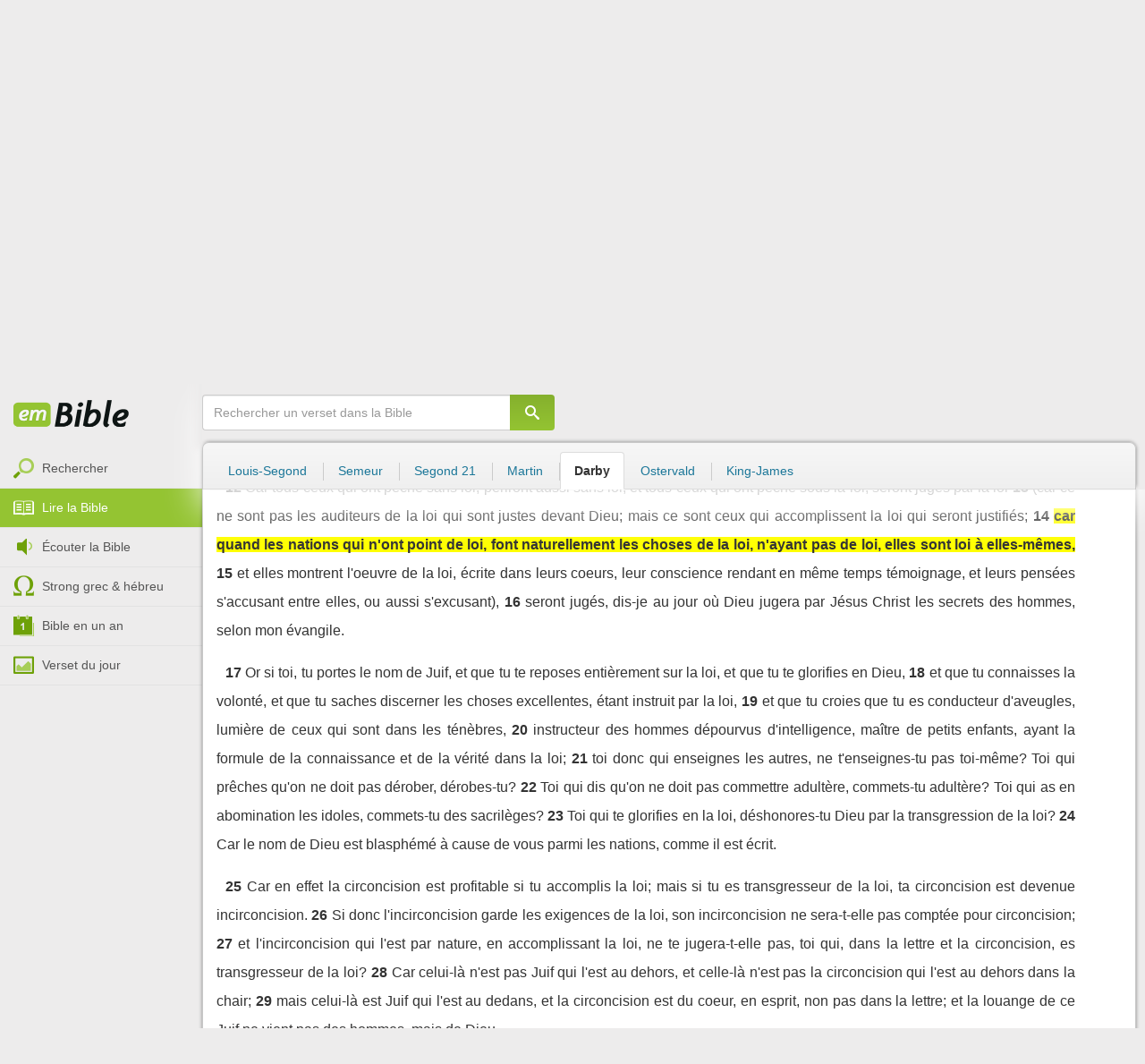

--- FILE ---
content_type: text/html; charset=utf-8
request_url: https://emcitv.com/bible/romains-2-14-darby.html
body_size: 9131
content:
<!DOCTYPE html>
<html xmlns="http://www.w3.org/1999/xhtml" xmlns:fb="http://ogp.me/ns/fb#" lang="fr" >
	<head>
		<meta charset="utf-8">
		<title>Romains 2:14 - Bible Darby :: EMCI TV</title>
		<meta http-equiv="content-Type" content="text/html; charset=utf-8" />
        <meta name="google-site-verification" content="MBIvGgoZOOWHjniE7Y8hAt6krTpESLScM8ynX20jdNw" />
		<meta name="viewport" content="width=device-width, height=device-height,minimum-scale=1.0,initial-scale=1,maximum-scale=1,user-scalable=no">

						<meta name="ROBOTS" content="noindex, follow" />
		<link rel="stylesheet" href="/app/backvelonic/assets/lib/bootstrap/css/bootstrap.min.css?v=20260126" type="text/css" />
		<link rel="stylesheet" href="/app/common/assets/css/front.css?v=20260126" type="text/css" />
		<link rel="stylesheet" href="/app/common/assets/css/front-surcharge.css?v=20260126" type="text/css" />
		<link rel="stylesheet" href="/app/common/assets/css/front-widget.css?v=20260126" type="text/css" />
		<link rel="stylesheet" href="/app/common/assets/css/front-layout-full.css?v=20260126" type="text/css" />
		<link rel="stylesheet" href="/app/bible/assets/css/bible.css?v=20260126" type="text/css" />
		<script type="text/javascript" src="//cdnjs.cloudflare.com/ajax/libs/jquery/2.2.4/jquery.min.js"></script>
		<script type="text/javascript" src="/app/common/assets/js/cache/jquery-plugin-2601201435.min.js"></script>
		<script type="text/javascript" src="/app/common/assets/js/cache/front-2601201435.min.js"></script>
		<script type="text/javascript" src="/bible/view/js/js-bible.js?v=07032025-4"></script>
		<script type="text/javascript" src="https://emcitv.com/lib/jquery/plugins/icheck/icheck.min.js?v=20260126"></script>


		<link rel="preload" media="screen" href="https://cdnjs.cloudflare.com/ajax/libs/font-awesome/6.1.1/css/all.min.css" as="style" onload="this.rel='stylesheet'">
		<noscript><link rel="stylesheet" media="screen" href="https://cdnjs.cloudflare.com/ajax/libs/font-awesome/6.1.1/css/all.min.css"></noscript>


	</head>
	
	<body>
<!-- RGPD / COOKIES (1ère partie)  tpl-layount-site //-->
<script>
	// Récupérer le contenu d'un cookie
	function getCookie(name) {
		var dc = document.cookie;
		var prefix = name + "=";
		var begin = dc.indexOf("; " + prefix);
		if (begin == -1) {
			begin = dc.indexOf(prefix);
			if (begin != 0) return null;
		}
		else {
			begin += 2;
			var end = document.cookie.indexOf(";", begin);
			if (end == -1) {
				end = dc.length;
			}
		}
		return decodeURI(dc.substring(begin + prefix.length, end));
	}
	var myCookie = getCookie("unCookie");
</script>

<!-- Global site tag (gtag.js) - Google Analytics 4 -->
<script async src="https://www.googletagmanager.com/gtag/js?id=G-5EMCCYK9SL"></script>
<script>
	if(myCookie.indexOf('analytics') == -1) {
		/*console.log('Script Google Analytics affiché pour cette session.')*/

		window.dataLayer = window.dataLayer || [];
		function gtag(){dataLayer.push(arguments);}
		gtag('js', new Date());
		gtag('config', 'G-5EMCCYK9SL');

	}
</script>
<!-- Facebook code -->
<div id="fb-root"></div>
<script type="text/javascript">
	if(myCookie.indexOf('facebook') == -1) {

		window.fbAsyncInit = function () {
			FB.init({
				appId: '169987486365852',
				cookie: true,
				xfbml: true,
				version: 'v3.0'
			});
		};
		(function (d, s, id) {
			var js, fjs = d.getElementsByTagName(s)[0];
			if (d.getElementById(id)) {
				return;
			}
			js = d.createElement(s);
			js.id = id;
			js.src = "https://connect.facebook.net/fr_FR/sdk.js";
			fjs.parentNode.insertBefore(js, fjs);
		}(document, 'script', 'facebook-jssdk'));

	}
</script>



<div id="background"></div>
<div id="overlay"></div>
<a id="back-top" href="javascript:void(0)" class="back-top-"><i class="icomoon-arrow-up-2"></i></a>

<div class="viewport">
	<div class="frame">

	    <div id="menu-slider" class="menu navbar-collapse width"> 
	      <div class="collapse-inner">
			<div class="navbar"><div class="navbar-inner clearfix"><div class="menu-label"></div><div class="connexion-container"></div></div></div>
	        <div class="nav-container"><ul class="nav nav-pills nav-stacked" role="menu"></ul></div>
	        <div class="menu-mobile-astuce-img-load"></div>
	      </div>
	    </div>
		 
		<div class="view">
		
			<header id="header" class="navbar-fixed-top" data-current-category="bible-read">
				<script>
	window.jsonSubmenu = {"bible":{"Accueil":{"url":"https:\/\/www.emcitv.com\/bible\/","id":"bible-home"},"Rechercher un verset":{"url":"https:\/\/www.emcitv.com\/bible\/search\/","id":"bible-search"},"Lire la Bible":{"url":"https:\/\/www.emcitv.com\/bible\/lire-la-bible.html","id":"bible-read"},"Bible en audio":{"url":"https:\/\/www.emcitv.com\/bible\/audio\/","id":"bible-listen"},"Grec \/ H\u00e9breu":{"url":"https:\/\/www.emcitv.com\/bible\/strong-biblique.html","id":"bible-strongs"},"Bible en 1 an":{"url":"https:\/\/www.emcitv.com\/bible\/bible-en-un-an\/","id":"bible-one-year"},"Verset du jour":{"url":"https:\/\/www.emcitv.com\/bible\/verset-du-jour\/","id":"bible-dailyverse"}}};
	window.topMenuActiveItem = 'bible';
</script>
<div class="navbar navbar-default">

	<div class="navbar-inner">

		<!-- BTN TO SLIDE MENU -->
		<button class="navbar-toggle btn-slider visible-xs visible-sm">
			<span class="icon-bar"></span>
			<span class="icon-bar"></span>
			<span class="icon-bar"></span>
		</button>

		<!-- BRAND -->
				<div class="brand-container">
			<a class="navbar-brand" title="EMCI TV" href="/"><span class="navbar-sprite-logo logo">EMCI TV</span></a>
		</div>


		<div class="menu-container visible-md visible-lg">
			<div class="menu">
				<ul role="menu" class="">
					<li role="menutitem" class="direct opt-menu-never"><a href="/direct/"><i></i>Direct 24/7</a></li><li role="menutitem" class="emissions opt-menu-never"><a href="/video/emission/"><i></i>Replay</a></li><li role="menutitem" class="grilletv opt-menu-never"><a href="/programmes/"><i></i>Grille TV</a></li><li role="menutitem" class="bible opt-menu-never force-visible active"><a href="/bible/"><i></i>Bible</a></li><li role="menutitem" class="donation opt-menu-never"><a href="https://emci.org/don/"><i></i>Faire un don</a></li><li role="menutitem" class="partner opt-menu"><a href="https://emci.org/don/partner/"><i></i>Espace partenaires</a></li><li role="menutitem" class="audio opt-menu"><a href="/audio/"><i></i>Podcast audio</a></li><li role="menutitem" class="auteur opt-menu"><a href="/auteur/"><i></i>Orateurs</a></li><li role="menutitem" class="more more"><a href="javascript:;"><i></i>Plus <span class='caret'></span></a></li>				</ul>
			</div>
		</div>

		<!-- SEARCH DESKTOP -->
		<div class="wrapper-right visible-md visible-lg">

			<style type="text/css">
				.btn-don {
					display: inline-block;
					position: relative;
					top: 50%;
					transform: translateY(34%);
					color: #fff;
					background-color: #3FA5EC;
					border-radius: 7px;
					border: none;
					padding: 7px 12px;
					margin-right: 12px;
					outline: none;
					font-size: 14px;
				}

				.navbar-inner .donation.opt-menu-never, .wrap-give {
					display: none !important;
				}

				.btn-don span {
					margin-left: 4px;
				}

				.btn-don:hover {
					background-color: #3FA5EC;
				}

				.btn-don i {
					display: inline-block;
					position: relative;
					top: 0px;
					left: 0px;
					font-size: 16px;
					transform-origin: center center;
				}

				.btn-don:hover i {
					backface-visibility: hidden;
					-webkit-font-smoothing: subpixel-antialiased;
					-webkit-filter: blur(0);
					animation: pulse 1.3s infinite;

				}

				@keyframes pulse {
					0%, 20% {
						left: 0px;
						transform: scale(1);
					}
					30% {
						transform: scale(1.12);
					}
					50% {
						transform: scale(1);
					}
					60% {
						transform: scale(1.15);
					}
					70%, 100% {
						left: 0px;
						transform: scale(1);
					}
				}
			</style>

			                <a class="btn btn-primary btn-don" href="/don?utm_source=siteemci&utm_medium=bouton_topmenu&utm_content=%2Fbible%2Fromains-2-14-darby.html">
                    <i class="fas fa-heart"></i><span>Faire un don</span>
                </a>
            
			<!-- SEARCH for desktop -->
			<form class="navbar-form form-search" action="https://emcitv.com/search/" role="search">

				<div class="dropdown">
					<input type="text" class="form-control search-query" placeholder="Mots clés ou référence" value="" name="search" autocomplete="off" >
					<span class="icomoon-search" id="search-submit"></span>
					<ul class="dropdown-menu dropdown-search-option pull-right">
						<li role="presentation" class="dropdown-header">Rechercher</li>
						<li><div class="radio"><label><input type="radio" name="space" value="site" data-placeholder="Rechercher" > Sur le site</label></div></li>
						<li><div class="radio"><label><input type="radio" name="space" value="bible" data-placeholder="Mots clés ou référence" checked="checked"> Dans la bible</label></div></li>
					</ul>

				</div>

			</form>

		</div>

		
		<style>
			.btn-don-mobile {
				display: inline-block;
				position: absolute;
				top: 50%;
				right: 50px;
				border: none;
				padding: 0;
				margin-right: 12px;
				outline: none;
				transform: translateY(-50%);
			}


			.btn-don-mobile i {
				display: inline-block;
				position: relative;
				top: 0;
				left: 3px;
				width: 30%;
				color: #00A2F0;
				font-size: 22px;
			}

			.btn-don-mobile i.active {
				animation: pulse 1s forwards ease-in-out;
			}

			.btn-don-mobile div.text {
				display: inline-block;
				position: relative;
				top: 50%;
				left: 2px;
				width: 70%;
                text-align: right;
			}

			.btn-don-mobile span {
				display: block;
				position: relative;
				top: 0;
				left: 0;
				width: 100%;
				font-size: 8px;
				font-family: Arial;
				color: #fff;
				margin: 0;
				padding: 0;
				padding-right: 3px;
				line-height: 1.1;
				text-transform: uppercase;
			}

			@keyframes pulse {
				0%, 20% {
					transform: scale(1);
				}
				30% {
					transform: scale(1.12);
				}
				50% {
					transform: scale(1);
				}
				60% {
					transform: scale(1.15);
				}
				70%, 100% {
					transform: scale(1);
				}
			}

		</style>

		<script>
			setTimeout(function() {
				$('.btn-don-mobile i').addClass('active');
				setInterval(function() {
					$('.btn-don-mobile i').toggleClass('active');
				}, 4000); 
			}, 5000); 
		</script>

		        <a class="btn-don-mobile visible-xs visible-sm" href="/don?utm_source=siteemci&utm_medium=bouton_topmenu&utm_content=%2Fbible%2Fromains-2-14-darby.html">
            <div class="text"><span>faire </span><span> un don</span></div><i class="fas fa-heart"></i>
        </a>
        

		<!-- SEARCH for mobile & tablet -->
		<div class="search-wrapper-container hide">
			<div class="search-wrapper">
				<div class="btn-close-search"><span class="icomoon-close"></span></div>
			</div>
		</div>

		<div class="btn-search visible-xs visible-sm"><span class="icomoon-search"></span></div>

	</div>

</div>


				
			</header>

			
			
			<section id="content" class="clearfix">
				<script>
	jQuery("#header").addClass("no-fixed").removeClass("navbar-fixed-top").css("display","block");
</script>

<div id="bible" class="clearfix">

		<!-- Menu bible -->
		<div class="hidden-xs" id="menu-bible" data-spy="affix">
		
			<div class="menu-brand">
	          <a class="brand" href="/bible/" title="La Bible en ligne">La Bible en ligne</a>
	        </div>
			
			<ul class="nav nav-pills nav-stacked" role="menu"><li role="menuitem" class="bible-search"><a href="/bible/search/"><i></i>Rechercher</a></li>
<li role="menuitem" class="bible-read active"><a href="/bible/lire-la-bible.html"><i></i>Lire la Bible</a></li>
<li role="menuitem" class="bible-listen"><a href="/bible/audio/"><i></i>Écouter la Bible</a></li>
<li role="menuitem" class="bible-strongs"><a href="/bible/strong-biblique.html"><i></i>Strong grec & hébreu</a></li>
<li role="menuitem" class="bible-one-year"><a href="/bible/bible-en-un-an/"><i></i>Bible en un an</a></li>
<li role="menuitem" class="bible-dailyverse"><a href="/bible/verset-du-jour/"><i></i>Verset du jour</a></li>
</ul>

		</div>
		
		
		<div class="center-top-wrap affix-search-bar" data-spy="affix">
		
			<!-- Search in Bible -->
<div id="bible-search" >
	<form class="search-bible" action="/bible/search/" method="get" role="search" target="_parent">
        	<div class="input-group">
	        	<input type="text" class="form-control input-search" placeholder="Rechercher un verset dans la Bible" value="" name="search"
					   maxlength="60"
					   autocomplete="off">
	        	<span class="input-group-btn"><button class="btn btn-default btn-submit-form no-outline" type="button"><i class="icomoon-search"></i></button></span>
	        </div>
    </form>
</div>



			
<div id="nav-versions" class="submenu">
	<ul class="nav nav-tabs">
		
			<li><a href="/bible/romains-2-14-LSG.html#14">Louis-Segond</a></li>
			<li><a href="/bible/romains-2-14-semeur.html#14">Semeur</a></li>
			<li><a href="/bible/romains-2-14-segond_21.html#14">Segond 21</a></li>
			<li><a href="/bible/romains-2-14-martin.html#14">Martin</a></li>
			<li class="active"><a href="/bible/romains-2-14-darby.html#14">Darby</a></li>
			<li><a href="/bible/romains-2-14-ostervald.html#14">Ostervald</a></li>
			<li><a href="/bible/romains-2-14-kingjames.html#14">King-James</a></li>
	</ul>
</div>
			
		</div>
		
		<div class="center-wrap cleafix">
		
			<!-- Main content -->
			<div class="main-content cleafix">
			    <div class="read-bible clearfix">

		<div class="read-bible-ct">

				<div class="toolbar">
				
					<div class="title-wrap">
						
						<h1 class="book"><a id="book-selector" href="#" data-current-book="45N" data-toggle="modal" data-target="#modal-book-selector">Romains<i class="icon-book icomoon-arrow-down-2"></i></a> <span class="label-chapters">chapitre 2</span></h1>

						   	
						<div class="select-chapters">
							<select class="form-control" onchange="document.location.href = jQuery(this).val()">
																<option value="/bible/romains.html" >Chapitre 01</option>
								<option value="/bible/romains-2.html" selected="selected">Chapitre 02</option>
								<option value="/bible/romains-3.html" >Chapitre 03</option>
								<option value="/bible/romains-4.html" >Chapitre 04</option>
								<option value="/bible/romains-5.html" >Chapitre 05</option>
								<option value="/bible/romains-6.html" >Chapitre 06</option>
								<option value="/bible/romains-7.html" >Chapitre 07</option>
								<option value="/bible/romains-8.html" >Chapitre 08</option>
								<option value="/bible/romains-9.html" >Chapitre 09</option>
								<option value="/bible/romains-10.html" >Chapitre 10</option>
								<option value="/bible/romains-11.html" >Chapitre 11</option>
								<option value="/bible/romains-12.html" >Chapitre 12</option>
								<option value="/bible/romains-13.html" >Chapitre 13</option>
								<option value="/bible/romains-14.html" >Chapitre 14</option>
								<option value="/bible/romains-15.html" >Chapitre 15</option>
								<option value="/bible/romains-16.html" >Chapitre 16</option>

							</select>
						</div>
						
						<a class="btn btn-default btn-listen" href="/bible/audio/romains-2.html" title="Ecouter Romains 2" rel="tooltip">
							<span class="icomoon-volume-medium"></span>
						</a>
					</div>
					
					<div class="options-wrap">
					
						<label class="checkbox-inline" title="Comparer les traductions"> 
						  <input type="checkbox" id="check_box_compare" name="check_box_compare"  value="1"> Comparer
						</label>
						
						<label class="checkbox-inline" title="Afficher les strongs">
						  <input type="checkbox" id="check_box_strong" name="check_box_strong"  value="1"> Strongs
						</label>

					</div>
					
			    </div>

			    
			    <div class="list-chapters">

			                  
					<ul class="pagination visible-sm visible-md visible-lg">
			        				        	<li class=""><a href="/bible/romains.html" onfocus="this.blur()" >01</a></li>
			        	<li class="active"><a href="/bible/romains-2.html" onfocus="this.blur()" >02</a></li>
			        	<li class=""><a href="/bible/romains-3.html" onfocus="this.blur()" >03</a></li>
			        	<li class=""><a href="/bible/romains-4.html" onfocus="this.blur()" >04</a></li>
			        	<li class=""><a href="/bible/romains-5.html" onfocus="this.blur()" >05</a></li>
			        	<li class=""><a href="/bible/romains-6.html" onfocus="this.blur()" >06</a></li>
			        	<li class=""><a href="/bible/romains-7.html" onfocus="this.blur()" >07</a></li>
			        	<li class=""><a href="/bible/romains-8.html" onfocus="this.blur()" >08</a></li>
			        	<li class=""><a href="/bible/romains-9.html" onfocus="this.blur()" >09</a></li>
			        	<li class=""><a href="/bible/romains-10.html" onfocus="this.blur()" >10</a></li>
			        	<li class=""><a href="/bible/romains-11.html" onfocus="this.blur()" >11</a></li>
			        	<li class=""><a href="/bible/romains-12.html" onfocus="this.blur()" >12</a></li>
			        	<li class=""><a href="/bible/romains-13.html" onfocus="this.blur()" >13</a></li>
			        	<li class=""><a href="/bible/romains-14.html" onfocus="this.blur()" >14</a></li>
			        	<li class=""><a href="/bible/romains-15.html" onfocus="this.blur()" >15</a></li>
			        	<li class=""><a href="/bible/romains-16.html" onfocus="this.blur()" >16</a></li>

			        </ul>
			        
			    </div>
			    
			    
			<script>
    $(function() {
        jQuery.getScript("/marshmallow/marshmallow.php:pushScript?idType=15");
    })
</script>

<div id="marshmallow-push" class="modal marshmallow-push" tabindex="-1" role="dialog" aria-hidden="true"></div>

<script type="text/javascript" async src="//l.getsitecontrol.com/k4yp5zj4.js"></script>			    <!-- LIST VERSES -->
			    <div class="list-verses">
			    	<div class="p">
<span class="verse v1">
<a href="romains-2-1.html#1" class="num">1</a> 
<span class="content ">C'est pourquoi tu es inexcusable, ô homme, qui que tu sois qui juges; car en ce que tu juges autrui, tu te condamnes toi-même, puisque toi qui juges, tu commets les mêmes choses.</span> 
</span> 
<span class="verse v2">
<a href="romains-2-2.html#2" class="num">2</a> 
<span class="content ">Or nous savons que le jugement de Dieu est selon la vérité contre ceux qui commettent de telles choses.</span> 
</span> 
<span class="verse v3">
<a href="romains-2-3.html#3" class="num">3</a> 
<span class="content ">Et penses-tu, ô homme qui juges ceux qui commettent de telles choses et qui les pratiques, que tu échapperas au jugement de Dieu?</span> 
</span> 
<span class="verse v4">
<a href="romains-2-4.html#4" class="num">4</a> 
<span class="content ">Ou méprises-tu les richesses de sa bonté, et de sa patience, et de sa longue attente, ne connaissant pas que la bonté de Dieu te pousse à la repentance?</span> 
</span> 
<span class="verse v5">
<a href="romains-2-5.html#5" class="num">5</a> 
<span class="content ">Mais, selon ta dureté et selon ton coeur sans repentance, tu amasses pour toi-même la colère dans le jour de la colère et de la révélation du juste jugement de Dieu,</span> 
</span> 
<span class="verse v6">
<a href="romains-2-6.html#6" class="num">6</a> 
<span class="content ">qui rendra à chacun selon ses oeuvres:</span> 
</span> 
<span class="verse v7">
<a href="romains-2-7.html#7" class="num">7</a> 
<span class="content ">à ceux qui, en persévérant dans les bonnes oeuvres, cherchent la gloire et l'honneur et l'incorruptibilité,-la vie éternelle;</span> 
</span> 
<span class="verse v8">
<a href="romains-2-8.html#8" class="num">8</a> 
<span class="content ">mais à ceux qui sont disputeurs et qui désobéissent à la vérité, et obéissent à l'iniquité,-la colère et l'indignation;</span> 
</span> 
<span class="verse v9">
<a href="romains-2-9.html#9" class="num">9</a> 
<span class="content ">tribulation et angoisse sur toute âme d'homme qui fait le mal, et du Juif premièrement, et du Grec;</span> 
</span> 
<span class="verse v10">
<a href="romains-2-10.html#10" class="num">10</a> 
<span class="content ">mais gloire et honneur et paix à tout homme qui fait le bien, et au Juif premièrement, et au Grec;</span> 
</span> 
<span class="verse v11">
<a href="romains-2-11.html#11" class="num">11</a> 
<span class="content ">car il n'y a pas d'acception de personnes auprès de Dieu.</span> 
</span> 
</div>
<div class="p">
<span class="verse v12">
<a href="romains-2-12.html#12" class="num">12</a> 
<span class="content ">Car tous ceux qui ont péché sans loi, périront aussi sans loi; et tous ceux qui ont péché sous la loi, seront jugés par la loi</span> 
</span> 
<span class="verse v13">
<a href="romains-2-13.html#13" class="num">13</a> 
<span class="content ">(car ce ne sont pas les auditeurs de la loi qui sont justes devant Dieu; mais ce sont ceux qui accomplissent la loi qui seront justifiés;</span> 
</span> 
<span class="verse v14">
<a href="romains-2-14.html#14" class="num">14</a> 
<span class="content highlight">car quand les nations qui n'ont point de loi, font naturellement les choses de la loi, n'ayant pas de loi, elles sont loi à elles-mêmes,</span> 
</span> 
<span class="verse v15">
<a href="romains-2-15.html#15" class="num">15</a> 
<span class="content ">et elles montrent l'oeuvre de la loi, écrite dans leurs coeurs, leur conscience rendant en même temps témoignage, et leurs pensées s'accusant entre elles, ou aussi s'excusant),</span> 
</span> 
<span class="verse v16">
<a href="romains-2-16.html#16" class="num">16</a> 
<span class="content ">seront jugés, dis-je au jour où Dieu jugera par Jésus Christ les secrets des hommes, selon mon évangile.</span> 
</span> 
</div>
<div class="p">
<span class="verse v17">
<a href="romains-2-17.html#17" class="num">17</a> 
<span class="content ">Or si toi, tu portes le nom de Juif, et que tu te reposes entièrement sur la loi, et que tu te glorifies en Dieu,</span> 
</span> 
<span class="verse v18">
<a href="romains-2-18.html#18" class="num">18</a> 
<span class="content ">et que tu connaisses la volonté, et que tu saches discerner les choses excellentes, étant instruit par la loi,</span> 
</span> 
<span class="verse v19">
<a href="romains-2-19.html#19" class="num">19</a> 
<span class="content ">et que tu croies que tu es conducteur d'aveugles, lumière de ceux qui sont dans les ténèbres,</span> 
</span> 
<span class="verse v20">
<a href="romains-2-20.html#20" class="num">20</a> 
<span class="content ">instructeur des hommes dépourvus d'intelligence, maître de petits enfants, ayant la formule de la connaissance et de la vérité dans la loi;</span> 
</span> 
<span class="verse v21">
<a href="romains-2-21.html#21" class="num">21</a> 
<span class="content ">toi donc qui enseignes les autres, ne t'enseignes-tu pas toi-même? Toi qui prêches qu'on ne doit pas dérober, dérobes-tu?</span> 
</span> 
<span class="verse v22">
<a href="romains-2-22.html#22" class="num">22</a> 
<span class="content ">Toi qui dis qu'on ne doit pas commettre adultère, commets-tu adultère? Toi qui as en abomination les idoles, commets-tu des sacrilèges?</span> 
</span> 
<span class="verse v23">
<a href="romains-2-23.html#23" class="num">23</a> 
<span class="content ">Toi qui te glorifies en la loi, déshonores-tu Dieu par la transgression de la loi?</span> 
</span> 
<span class="verse v24">
<a href="romains-2-24.html#24" class="num">24</a> 
<span class="content ">Car le nom de Dieu est blasphémé à cause de vous parmi les nations, comme il est écrit.</span> 
</span> 
</div>
<div class="p">
<span class="verse v25">
<a href="romains-2-25.html#25" class="num">25</a> 
<span class="content ">Car en effet la circoncision est profitable si tu accomplis la loi; mais si tu es transgresseur de la loi, ta circoncision est devenue incirconcision.</span> 
</span> 
<span class="verse v26">
<a href="romains-2-26.html#26" class="num">26</a> 
<span class="content ">Si donc l'incirconcision garde les exigences de la loi, son incirconcision ne sera-t-elle pas comptée pour circoncision;</span> 
</span> 
<span class="verse v27">
<a href="romains-2-27.html#27" class="num">27</a> 
<span class="content ">et l'incirconcision qui l'est par nature, en accomplissant la loi, ne te jugera-t-elle pas, toi qui, dans la lettre et la circoncision, es transgresseur de la loi?</span> 
</span> 
<span class="verse v28">
<a href="romains-2-28.html#28" class="num">28</a> 
<span class="content ">Car celui-là n'est pas Juif qui l'est au dehors, et celle-là n'est pas la circoncision qui l'est au dehors dans la chair;</span> 
</span> 
<span class="verse v29">
<a href="romains-2-29.html#29" class="num">29</a> 
<span class="content ">mais celui-là est Juif qui l'est au dedans, et la circoncision est du coeur, en esprit, non pas dans la lettre; et la louange de ce Juif ne vient pas des hommes, mais de Dieu.</span> 
</span> 
</div>

			    </div>
	
			   	
			   	<!-- PAGINATION -->
				<ul class="pager">
				  	<li class="previous"><a href="/bible/romains.html">« Chapitre 1</a></li>
				  	<li class="next"><a href="/bible/romains-3.html">Chapitre 3 »</a></li>
				</ul>

				<!-- COPYRIGHTS -->
				<div style="clear:both;height:15px"></div>
				<div style="clear:both;font-size:12px;text-align: center; color: grey;margin:15px">Cette Bible est dans le domaine public</div>

		</div>

</div>



			<div id="modal-book-selector" class="modal">
			  <div class="modal-dialog">
			    <div class="modal-content">
			      <div class="modal-header">
			        <button type="button" class="close" data-dismiss="modal" aria-hidden="true">&times;</button>
			        <h4 class="modal-title">Livres de la Bible</h4>
			      </div>
			      <div class="modal-body">
			        
			      		<div class="row">
			      			<div class="col-xs-6">
			      				<div class="col-title">Ancien Testament <span class="caret"></span></div>
			      				<div class="list-group"><a href="/bible/genese.html" data-book-id="01O" class="list-group-item">Genèse</a><a href="/bible/exode.html" data-book-id="02O" class="list-group-item">Exode</a><a href="/bible/levitique.html" data-book-id="03O" class="list-group-item">Lévitique</a><a href="/bible/nombres.html" data-book-id="04O" class="list-group-item">Nombres</a><a href="/bible/deuteronome.html" data-book-id="05O" class="list-group-item">Deutéronome</a><a href="/bible/josue.html" data-book-id="06O" class="list-group-item">Josué</a><a href="/bible/juges.html" data-book-id="07O" class="list-group-item">Juges</a><a href="/bible/ruth.html" data-book-id="08O" class="list-group-item">Ruth</a><a href="/bible/1-samuel.html" data-book-id="09O" class="list-group-item">1 Samuel</a><a href="/bible/2-samuel.html" data-book-id="10O" class="list-group-item">2 Samuel</a><a href="/bible/1-rois.html" data-book-id="11O" class="list-group-item">1 Rois</a><a href="/bible/2-rois.html" data-book-id="12O" class="list-group-item">2 Rois</a><a href="/bible/1-chroniques.html" data-book-id="13O" class="list-group-item">1 Chroniques</a><a href="/bible/2-chroniques.html" data-book-id="14O" class="list-group-item">2 Chroniques</a><a href="/bible/esdras.html" data-book-id="15O" class="list-group-item">Esdras</a><a href="/bible/nehemie.html" data-book-id="16O" class="list-group-item">Néhémie</a><a href="/bible/esther.html" data-book-id="17O" class="list-group-item">Esther</a><a href="/bible/job.html" data-book-id="18O" class="list-group-item">Job</a><a href="/bible/psaumes.html" data-book-id="19O" class="list-group-item">Psaumes</a><a href="/bible/proverbes.html" data-book-id="20O" class="list-group-item">Proverbes</a><a href="/bible/ecclesiaste.html" data-book-id="21O" class="list-group-item">Ecclésiaste</a><a href="/bible/cantique-des-cantiques.html" data-book-id="22O" class="list-group-item">Cantique des cantiques</a><a href="/bible/esaie.html" data-book-id="23O" class="list-group-item">Esaïe</a><a href="/bible/jeremie.html" data-book-id="24O" class="list-group-item">Jérémie</a><a href="/bible/lamentations.html" data-book-id="25O" class="list-group-item">Lamentations</a><a href="/bible/ezechiel.html" data-book-id="26O" class="list-group-item">Ezéchiel</a><a href="/bible/daniel.html" data-book-id="27O" class="list-group-item">Daniel</a><a href="/bible/osee.html" data-book-id="28O" class="list-group-item">Osée</a><a href="/bible/joel.html" data-book-id="29O" class="list-group-item">Joël</a><a href="/bible/amos.html" data-book-id="30O" class="list-group-item">Amos</a><a href="/bible/abdias.html" data-book-id="31O" class="list-group-item">Abdias</a><a href="/bible/jonas.html" data-book-id="32O" class="list-group-item">Jonas</a><a href="/bible/michee.html" data-book-id="33O" class="list-group-item">Michée</a><a href="/bible/nahum.html" data-book-id="34O" class="list-group-item">Nahum</a><a href="/bible/habakuk.html" data-book-id="35O" class="list-group-item">Habakuk</a><a href="/bible/sophonie.html" data-book-id="36O" class="list-group-item">Sophonie</a><a href="/bible/agee.html" data-book-id="37O" class="list-group-item">Aggée</a><a href="/bible/zacharie.html" data-book-id="38O" class="list-group-item">Zacharie</a><a href="/bible/malachie.html" data-book-id="39O" class="list-group-item">Malachie</a></div>
			      			</div>
			      			
			      			<div class="col-xs-6">
			      				<div class="col-title">Nouveau Testament <span class="caret"></span></div>
			      				<div class="list-group"><a href="/bible/matthieu.html" data-book-id="40N" class="list-group-item">Matthieu</a><a href="/bible/marc.html" data-book-id="41N" class="list-group-item">Marc</a><a href="/bible/luc.html" data-book-id="42N" class="list-group-item">Luc</a><a href="/bible/jean.html" data-book-id="43N" class="list-group-item">Jean</a><a href="/bible/actes.html" data-book-id="44N" class="list-group-item">Actes</a><a href="/bible/romains.html" data-book-id="45N" class="list-group-item">Romains</a><a href="/bible/1-corinthiens.html" data-book-id="46N" class="list-group-item">1 Corinthiens</a><a href="/bible/2-corinthiens.html" data-book-id="47N" class="list-group-item">2 Corinthiens</a><a href="/bible/galates.html" data-book-id="48N" class="list-group-item">Galates</a><a href="/bible/ephesiens.html" data-book-id="49N" class="list-group-item">Ephésiens</a><a href="/bible/philippiens.html" data-book-id="50N" class="list-group-item">Philippiens</a><a href="/bible/colossiens.html" data-book-id="51N" class="list-group-item">Colossiens</a><a href="/bible/1-thessaloniciens.html" data-book-id="52N" class="list-group-item">1 Thessaloniciens</a><a href="/bible/2-thessaloniciens.html" data-book-id="53N" class="list-group-item">2 Thessaloniciens</a><a href="/bible/1-timothee.html" data-book-id="54N" class="list-group-item">1 Timothée</a><a href="/bible/2-timothee.html" data-book-id="55N" class="list-group-item">2 Timothée</a><a href="/bible/tite.html" data-book-id="56N" class="list-group-item">Tite</a><a href="/bible/philemon.html" data-book-id="57N" class="list-group-item">Philémon</a><a href="/bible/hebreux.html" data-book-id="58N" class="list-group-item">Hébreux</a><a href="/bible/jacques.html" data-book-id="59N" class="list-group-item">Jacques</a><a href="/bible/1-pierre.html" data-book-id="60N" class="list-group-item">1 Pierre</a><a href="/bible/2-pierre.html" data-book-id="61N" class="list-group-item">2 Pierre</a><a href="/bible/1-jean.html" data-book-id="62N" class="list-group-item">1 Jean</a><a href="/bible/2-jean.html" data-book-id="63N" class="list-group-item">2 Jean</a><a href="/bible/3-jean.html" data-book-id="64N" class="list-group-item">3 Jean</a><a href="/bible/jude.html" data-book-id="65N" class="list-group-item">Jude</a><a href="/bible/apocalypse.html" data-book-id="66N" class="list-group-item">Apocalypse</a></div>
			      			</div>
			      		</div>
			      
			      </div>
			    </div><!-- /.modal-content -->
			  </div><!-- /.modal-dialog -->
			</div><!-- /.modal -->
			
			
			
		

  
<script type="text/javascript">

   	var urlUpdateCompare 	= "/bible/romains-2-14-compare.html#14";
   	var urlUpdateStrong 	= "/bible/romains-2-14-LSG-strong.html#14";
    	
	jQuery(document).ready(function() {


			/* iCheckbox */
			jQuery('.options-wrap input').iCheck({
                checkboxClass: 	'icheckbox_square-green',
                radioClass: 	'iradio_square-green',
                increaseArea: 	'20%'
              });

			jQuery('.options-wrap input').on('ifChanged', function(event){
				var action = event.target.id;
				if (action=='check_box_compare') 		go_url(urlUpdateCompare); 
				else if	(action=='check_box_strong') 	go_url(urlUpdateStrong); 
			});

	});
		
</script>
			</div>
			
		</div>

		
</div>

<script>
    $(function() {
        jQuery.getScript("/marshmallow/marshmallow.php:pushScript?idType=15");
    })
</script>

<div id="marshmallow-push" class="modal marshmallow-push" tabindex="-1" role="dialog" aria-hidden="true"></div>

<script type="text/javascript" async src="//l.getsitecontrol.com/k4yp5zj4.js"></script>
			</section><!-- #content -->
				
			
			
			
			
		</div>
		
	</div>
</div>

<div id="modal-login" class="modal" tabindex="-1" role="dialog" aria-hidden="true"></div>
<div id="modal-download" class="modal fade" tabindex="-1" role="dialog" aria-hidden="true"></div>
<div id="modal-report" class="modal fade" tabindex="-1" role="dialog" aria-hidden="true"></div>
<div id="modal-share" class="modal fade" tabindex="-1" role="dialog" aria-hidden="true"></div>
<div id="modal-delete-snippet" class="modal" tabindex="-1" role="dialog" aria-hidden="true"></div>
<div class="modal fade" id="modal-contact-author" tabindex="-1" role="dialog" aria-hidden="true"></div>
<div id="container-modal-box-author" class="modal fade" tabindex="-1" role="dialog" aria-hidden="true"></div>

















	</body>
</html>

--- FILE ---
content_type: application/javascript
request_url: https://emcitv.com/lib/jquery/plugins/icheck/icheck.min.js?v=20260126
body_size: 2167
content:
/*! iCheck v1.0 jQuery and Zepto plugin, http://git.io/arlzeA */
(function(h){function F(a,b,d){var c=a[0],e=/er/.test(d)?m:/bl/.test(d)?s:l,f=d==H?{checked:c[l],disabled:c[s],indeterminate:"true"==a.attr(m)||"false"==a.attr(w)}:c[e];if(/^(ch|di|in)/.test(d)&&!f)D(a,e);else if(/^(un|en|de)/.test(d)&&f)t(a,e);else if(d==H)for(e in f)f[e]?D(a,e,!0):t(a,e,!0);else if(!b||"toggle"==d){if(!b)a[p]("ifClicked");f?c[n]!==u&&t(a,e):D(a,e)}}function D(a,b,d){var c=a[0],e=a.parent(),f=b==l,A=b==m,B=b==s,K=A?w:f?E:"enabled",p=k(a,K+x(c[n])),N=k(a,b+x(c[n]));if(!0!==c[b]){if(!d&&
b==l&&c[n]==u&&c.name){var C=a.closest("form"),r='input[name="'+c.name+'"]',r=C.length?C.find(r):h(r);r.each(function(){this!==c&&h(this).data(q)&&t(h(this),b)})}A?(c[b]=!0,c[l]&&t(a,l,"force")):(d||(c[b]=!0),f&&c[m]&&t(a,m,!1));L(a,f,b,d)}c[s]&&k(a,y,!0)&&e.find("."+I).css(y,"default");e[v](N||k(a,b)||"");B?e.attr("aria-disabled","true"):e.attr("aria-checked",A?"mixed":"true");e[z](p||k(a,K)||"")}function t(a,b,d){var c=a[0],e=a.parent(),f=b==l,h=b==m,q=b==s,p=h?w:f?E:"enabled",t=k(a,p+x(c[n])),
u=k(a,b+x(c[n]));if(!1!==c[b]){if(h||!d||"force"==d)c[b]=!1;L(a,f,p,d)}!c[s]&&k(a,y,!0)&&e.find("."+I).css(y,"pointer");e[z](u||k(a,b)||"");q?e.attr("aria-disabled","false"):e.attr("aria-checked","false");e[v](t||k(a,p)||"")}function M(a,b){if(a.data(q)){a.parent().html(a.attr("style",a.data(q).s||""));if(b)a[p](b);a.off(".i").unwrap();h(G+'[for="'+a[0].id+'"]').add(a.closest(G)).off(".i")}}function k(a,b,d){if(a.data(q))return a.data(q).o[b+(d?"":"Class")]}function x(a){return a.charAt(0).toUpperCase()+
a.slice(1)}function L(a,b,d,c){if(!c){if(b)a[p]("ifToggled");a[p]("ifChanged")[p]("if"+x(d))}}var q="iCheck",I=q+"-helper",u="radio",l="checked",E="un"+l,s="disabled",w="determinate",m="in"+w,H="update",n="type",v="addClass",z="removeClass",p="trigger",G="label",y="cursor",J=/ipad|iphone|ipod|android|blackberry|windows phone|opera mini|silk/i.test(navigator.userAgent);h.fn[q]=function(a,b){var d='input[type="checkbox"], input[type="'+u+'"]',c=h(),e=function(a){a.each(function(){var a=h(this);c=a.is(d)?
c.add(a):c.add(a.find(d))})};if(/^(check|uncheck|toggle|indeterminate|determinate|disable|enable|update|destroy)$/i.test(a))return a=a.toLowerCase(),e(this),c.each(function(){var c=h(this);"destroy"==a?M(c,"ifDestroyed"):F(c,!0,a);h.isFunction(b)&&b()});if("object"!=typeof a&&a)return this;var f=h.extend({checkedClass:l,disabledClass:s,indeterminateClass:m,labelHover:!0,aria:!1},a),k=f.handle,B=f.hoverClass||"hover",x=f.focusClass||"focus",w=f.activeClass||"active",y=!!f.labelHover,C=f.labelHoverClass||
"hover",r=(""+f.increaseArea).replace("%","")|0;if("checkbox"==k||k==u)d='input[type="'+k+'"]';-50>r&&(r=-50);e(this);return c.each(function(){var a=h(this);M(a);var c=this,b=c.id,e=-r+"%",d=100+2*r+"%",d={position:"absolute",top:e,left:e,display:"block",width:d,height:d,margin:0,padding:0,background:"#fff",border:0,opacity:0},e=J?{position:"absolute",visibility:"hidden"}:r?d:{position:"absolute",opacity:0},k="checkbox"==c[n]?f.checkboxClass||"icheckbox":f.radioClass||"i"+u,m=h(G+'[for="'+b+'"]').add(a.closest(G)),
A=!!f.aria,E=q+"-"+Math.random().toString(36).replace("0.",""),g='<div class="'+k+'" '+(A?'role="'+c[n]+'" ':"");m.length&&A&&m.each(function(){g+='aria-labelledby="';this.id?g+=this.id:(this.id=E,g+=E);g+='"'});g=a.wrap(g+"/>")[p]("ifCreated").parent().append(f.insert);d=h('<ins class="'+I+'"/>').css(d).appendTo(g);a.data(q,{o:f,s:a.attr("style")}).css(e);f.inheritClass&&g[v](c.className||"");f.inheritID&&b&&g.attr("id",q+"-"+b);"static"==g.css("position")&&g.css("position","relative");F(a,!0,H);
if(m.length)m.on("click.i mouseover.i mouseout.i touchbegin.i touchend.i",function(b){var d=b[n],e=h(this);if(!c[s]){if("click"==d){if(h(b.target).is("a"))return;F(a,!1,!0)}else y&&(/ut|nd/.test(d)?(g[z](B),e[z](C)):(g[v](B),e[v](C)));if(J)b.stopPropagation();else return!1}});a.on("click.i focus.i blur.i keyup.i keydown.i keypress.i",function(b){var d=b[n];b=b.keyCode;if("click"==d)return!1;if("keydown"==d&&32==b)return c[n]==u&&c[l]||(c[l]?t(a,l):D(a,l)),!1;if("keyup"==d&&c[n]==u)!c[l]&&D(a,l);else if(/us|ur/.test(d))g["blur"==
d?z:v](x)});d.on("click mousedown mouseup mouseover mouseout touchbegin.i touchend.i",function(b){var d=b[n],e=/wn|up/.test(d)?w:B;if(!c[s]){if("click"==d)F(a,!1,!0);else{if(/wn|er|in/.test(d))g[v](e);else g[z](e+" "+w);if(m.length&&y&&e==B)m[/ut|nd/.test(d)?z:v](C)}if(J)b.stopPropagation();else return!1}})})}})(window.jQuery||window.Zepto);